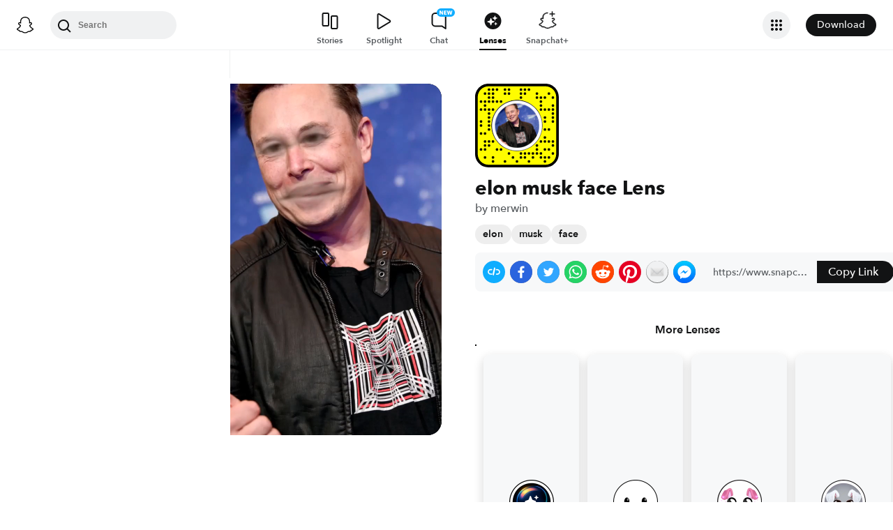

--- FILE ---
content_type: image/svg+xml
request_url: https://app.snapchat.com/web/deeplink/snapcode?data=0682986dd5d04dbbb55229c7adc8e84f&version=1&type=svg
body_size: 136153
content:
<?xml version="1.0" encoding="UTF-8" standalone="no"?>
<svg xmlns:xlink="http://www.w3.org/1999/xlink" height="320" version="1.1" viewBox="0 0 320 320" width="320" xmlns="http://www.w3.org/2000/svg">
  <defs>
    <rect height="320" id="rect" rx="51.2" width="320" x="0" y="0"/>
    <clipPath id="clip">
      <use xlink:href="#rect"/>
    </clipPath>
  </defs>
  <image clip-path="url(#clip)" height="62.0%" width="62.0%" x="61.25" xlink:href="[data-uri]" y="61.25"/>
  <path d="M60,160C60,104.78,104.78,60,160,60L160,60C215.22,60,260,104.78,260,160L260,160C260,215.22,215.22,260,160,260L160,260C104.78,260,60,215.22,60,160L60,160M0,268.8C0,297.07,22.93,320,51.2,320L268.8,320C297.07,320,320,297.07,320,268.8L320,51.2C320,22.93,297.07,0,268.8,0L51.2,0C22.93,0,0,22.93,0,51.2L0,268.8" fill="#000000"/>
  <path d="M10,51.2C10,28.45,28.45,10,51.2,10L268.8,10C291.55,10,310,28.45,310,51.2L310,268.8C310,291.55,291.55,310,268.8,310L51.2,310C28.45,310,10,291.55,10,268.8L10,51.2M53.16,17.63A5,5,0,0,0,53.16,27.63A5,5,0,0,0,53.16,17.63M68.42,17.63A5,5,0,0,0,68.42,27.63A5,5,0,0,0,68.42,17.63M83.68,17.63A5,5,0,0,0,83.68,27.63A5,5,0,0,0,83.68,17.63M114.21,17.63A5,5,0,0,0,114.21,27.63A5,5,0,0,0,114.21,17.63M129.47,17.63A5,5,0,0,0,129.47,27.63A5,5,0,0,0,129.47,17.63M175.26,17.63A5,5,0,0,0,175.26,27.63A5,5,0,0,0,175.26,17.63M190.53,17.63A5,5,0,0,0,190.53,27.63A5,5,0,0,0,190.53,17.63M205.79,17.63A5,5,0,0,0,205.79,27.63A5,5,0,0,0,205.79,17.63M37.89,32.89A5,5,0,0,0,37.89,42.89A5,5,0,0,0,37.89,32.89M53.16,32.89A5,5,0,0,0,53.16,42.89A5,5,0,0,0,53.16,32.89M68.42,32.89A5,5,0,0,0,68.42,42.89A5,5,0,0,0,68.42,32.89M114.21,32.89A5,5,0,0,0,114.21,42.89A5,5,0,0,0,114.21,32.89M129.47,32.89A5,5,0,0,0,129.47,42.89A5,5,0,0,0,129.47,32.89M175.26,32.89A5,5,0,0,0,175.26,42.89A5,5,0,0,0,175.26,32.89M190.53,32.89A5,5,0,0,0,190.53,42.89A5,5,0,0,0,190.53,32.89M236.32,32.89A5,5,0,0,0,236.32,42.89A5,5,0,0,0,236.32,32.89M282.11,32.89A5,5,0,0,0,282.11,42.89A5,5,0,0,0,282.11,32.89M53.16,48.16A5,5,0,0,0,53.16,58.16A5,5,0,0,0,53.16,48.16M68.42,48.16A5,5,0,0,0,68.42,58.16A5,5,0,0,0,68.42,48.16M175.26,48.16A5,5,0,0,0,175.26,58.16A5,5,0,0,0,175.26,48.16M236.32,48.16A5,5,0,0,0,236.32,58.16A5,5,0,0,0,236.32,48.16M251.58,48.16A5,5,0,0,0,251.58,58.16A5,5,0,0,0,251.58,48.16M266.84,48.16A5,5,0,0,0,266.84,58.16A5,5,0,0,0,266.84,48.16M297.37,48.16A5,5,0,0,0,297.37,58.16A5,5,0,0,0,297.37,48.16M22.63,63.42A5,5,0,0,0,22.63,73.42A5,5,0,0,0,22.63,63.42M37.89,63.42A5,5,0,0,0,37.89,73.42A5,5,0,0,0,37.89,63.42M53.16,63.42A5,5,0,0,0,53.16,73.42A5,5,0,0,0,53.16,63.42M68.42,63.42A5,5,0,0,0,68.42,73.42A5,5,0,0,0,68.42,63.42M83.68,63.42A5,5,0,0,0,83.68,73.42A5,5,0,0,0,83.68,63.42M98.95,63.42A5,5,0,0,0,98.95,73.42A5,5,0,0,0,98.95,63.42M251.58,63.42A5,5,0,0,0,251.58,73.42A5,5,0,0,0,251.58,63.42M37.89,78.68A5,5,0,0,0,37.89,88.68A5,5,0,0,0,37.89,78.68M251.58,78.68A5,5,0,0,0,251.58,88.68A5,5,0,0,0,251.58,78.68M297.37,78.68A5,5,0,0,0,297.37,88.68A5,5,0,0,0,297.37,78.68M22.63,93.95A5,5,0,0,0,22.63,103.95A5,5,0,0,0,22.63,93.95M37.89,93.95A5,5,0,0,0,37.89,103.95A5,5,0,0,0,37.89,93.95M53.16,93.95A5,5,0,0,0,53.16,103.95A5,5,0,0,0,53.16,93.95M68.42,93.95A5,5,0,0,0,68.42,103.95A5,5,0,0,0,68.42,93.95M251.58,93.95A5,5,0,0,0,251.58,103.95A5,5,0,0,0,251.58,93.95M266.84,93.95A5,5,0,0,0,266.84,103.95A5,5,0,0,0,266.84,93.95M282.11,93.95A5,5,0,0,0,282.11,103.95A5,5,0,0,0,282.11,93.95M297.37,93.95A5,5,0,0,0,297.37,103.95A5,5,0,0,0,297.37,93.95M53.16,109.21A5,5,0,0,0,53.16,119.21A5,5,0,0,0,53.16,109.21M297.37,109.21A5,5,0,0,0,297.37,119.21A5,5,0,0,0,297.37,109.21M53.16,124.47A5,5,0,0,0,53.16,134.47A5,5,0,0,0,53.16,124.47M266.84,124.47A5,5,0,0,0,266.84,134.47A5,5,0,0,0,266.84,124.47M297.37,124.47A5,5,0,0,0,297.37,134.47A5,5,0,0,0,297.37,124.47M22.63,139.74A5,5,0,0,0,22.63,149.74A5,5,0,0,0,22.63,139.74M53.16,139.74A5,5,0,0,0,53.16,149.74A5,5,0,0,0,53.16,139.74M266.84,139.74A5,5,0,0,0,266.84,149.74A5,5,0,0,0,266.84,139.74M297.37,139.74A5,5,0,0,0,297.37,149.74A5,5,0,0,0,297.37,139.74M22.63,155A5,5,0,0,0,22.63,165A5,5,0,0,0,22.63,155M53.16,155A5,5,0,0,0,53.16,165A5,5,0,0,0,53.16,155M53.16,170.26A5,5,0,0,0,53.16,180.26A5,5,0,0,0,53.16,170.26M266.84,170.26A5,5,0,0,0,266.84,180.26A5,5,0,0,0,266.84,170.26M282.11,170.26A5,5,0,0,0,282.11,180.26A5,5,0,0,0,282.11,170.26M22.63,185.53A5,5,0,0,0,22.63,195.53A5,5,0,0,0,22.63,185.53M37.89,185.53A5,5,0,0,0,37.89,195.53A5,5,0,0,0,37.89,185.53M266.84,200.79A5,5,0,0,0,266.84,210.79A5,5,0,0,0,266.84,200.79M37.89,216.05A5,5,0,0,0,37.89,226.05A5,5,0,0,0,37.89,216.05M53.16,216.05A5,5,0,0,0,53.16,226.05A5,5,0,0,0,53.16,216.05M68.42,216.05A5,5,0,0,0,68.42,226.05A5,5,0,0,0,68.42,216.05M251.58,216.05A5,5,0,0,0,251.58,226.05A5,5,0,0,0,251.58,216.05M266.84,216.05A5,5,0,0,0,266.84,226.05A5,5,0,0,0,266.84,216.05M282.11,216.05A5,5,0,0,0,282.11,226.05A5,5,0,0,0,282.11,216.05M297.37,216.05A5,5,0,0,0,297.37,226.05A5,5,0,0,0,297.37,216.05M37.89,231.32A5,5,0,0,0,37.89,241.32A5,5,0,0,0,37.89,231.32M53.16,231.32A5,5,0,0,0,53.16,241.32A5,5,0,0,0,53.16,231.32M236.32,231.32A5,5,0,0,0,236.32,241.32A5,5,0,0,0,236.32,231.32M297.37,231.32A5,5,0,0,0,297.37,241.32A5,5,0,0,0,297.37,231.32M22.63,246.58A5,5,0,0,0,22.63,256.58A5,5,0,0,0,22.63,246.58M37.89,246.58A5,5,0,0,0,37.89,256.58A5,5,0,0,0,37.89,246.58M83.68,246.58A5,5,0,0,0,83.68,256.58A5,5,0,0,0,83.68,246.58M98.95,246.58A5,5,0,0,0,98.95,256.58A5,5,0,0,0,98.95,246.58M236.32,246.58A5,5,0,0,0,236.32,256.58A5,5,0,0,0,236.32,246.58M266.84,246.58A5,5,0,0,0,266.84,256.58A5,5,0,0,0,266.84,246.58M282.11,246.58A5,5,0,0,0,282.11,256.58A5,5,0,0,0,282.11,246.58M129.47,261.84A5,5,0,0,0,129.47,271.84A5,5,0,0,0,129.47,261.84M175.26,261.84A5,5,0,0,0,175.26,271.84A5,5,0,0,0,175.26,261.84M190.53,261.84A5,5,0,0,0,190.53,271.84A5,5,0,0,0,190.53,261.84M205.79,261.84A5,5,0,0,0,205.79,271.84A5,5,0,0,0,205.79,261.84M221.05,261.84A5,5,0,0,0,221.05,271.84A5,5,0,0,0,221.05,261.84M236.32,261.84A5,5,0,0,0,236.32,271.84A5,5,0,0,0,236.32,261.84M251.58,261.84A5,5,0,0,0,251.58,271.84A5,5,0,0,0,251.58,261.84M297.37,261.84A5,5,0,0,0,297.37,271.84A5,5,0,0,0,297.37,261.84M37.89,277.11A5,5,0,0,0,37.89,287.11A5,5,0,0,0,37.89,277.11M68.42,277.11A5,5,0,0,0,68.42,287.11A5,5,0,0,0,68.42,277.11M144.74,277.11A5,5,0,0,0,144.74,287.11A5,5,0,0,0,144.74,277.11M175.26,277.11A5,5,0,0,0,175.26,287.11A5,5,0,0,0,175.26,277.11M190.53,277.11A5,5,0,0,0,190.53,287.11A5,5,0,0,0,190.53,277.11M221.05,277.11A5,5,0,0,0,221.05,287.11A5,5,0,0,0,221.05,277.11M251.58,277.11A5,5,0,0,0,251.58,287.11A5,5,0,0,0,251.58,277.11M266.84,277.11A5,5,0,0,0,266.84,287.11A5,5,0,0,0,266.84,277.11M282.11,277.11A5,5,0,0,0,282.11,287.11A5,5,0,0,0,282.11,277.11M68.42,292.37A5,5,0,0,0,68.42,302.37A5,5,0,0,0,68.42,292.37M114.21,292.37A5,5,0,0,0,114.21,302.37A5,5,0,0,0,114.21,292.37M160,292.37A5,5,0,0,0,160,302.37A5,5,0,0,0,160,292.37M205.79,292.37A5,5,0,0,0,205.79,302.37A5,5,0,0,0,205.79,292.37M266.84,292.37A5,5,0,0,0,266.84,302.37A5,5,0,0,0,266.84,292.37M62,160C62,214.12,105.88,258,160,258L160,258C214.12,258,258,214.12,258,160L258,160C258,105.88,214.12,62,160,62L160,62C105.88,62,62,105.88,62,160L62,160" fill="#FFFC00"/>
</svg>
